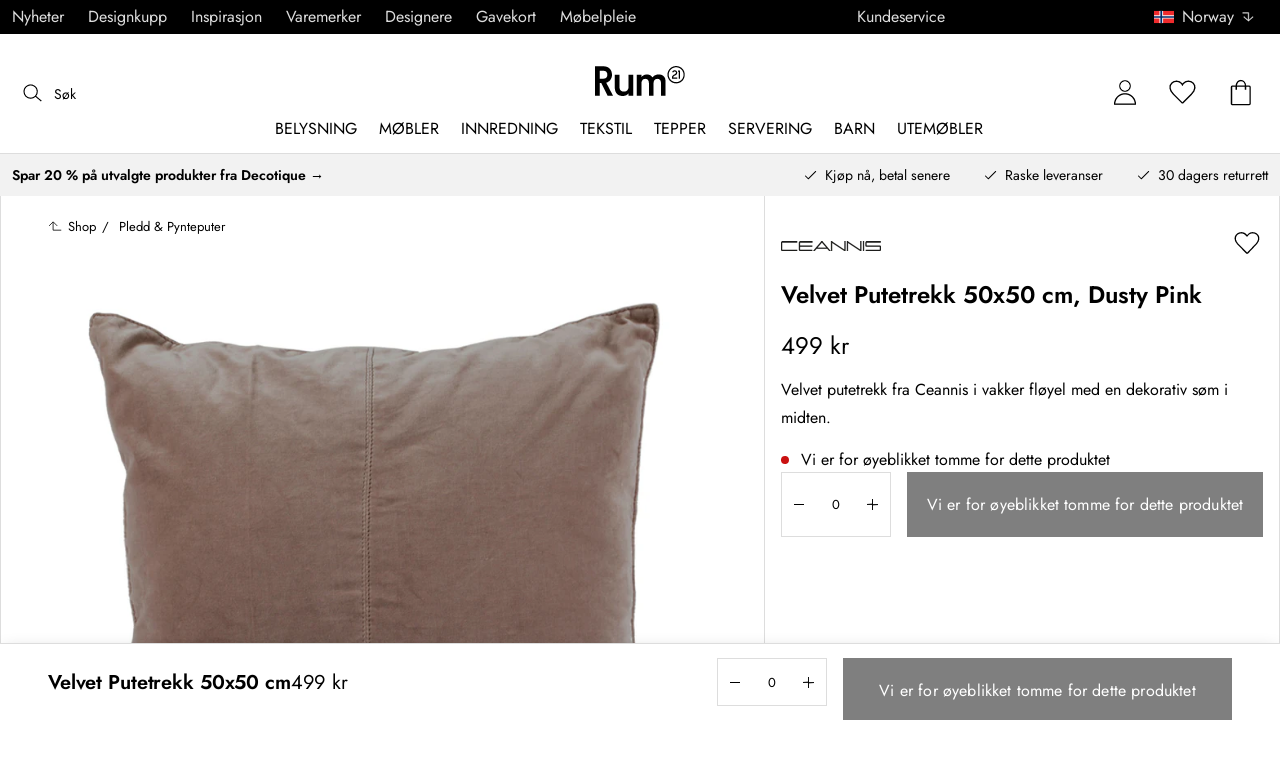

--- FILE ---
content_type: image/svg+xml
request_url: https://images.prismic.io/rum21%2Faf1884f7-8d08-403a-b4d3-55c7bd261010_rum21-logo-desktop.svg?auto=compress,format
body_size: 313
content:
<?xml version="1.0" encoding="utf-8"?>
<svg xmlns="http://www.w3.org/2000/svg" xmlns:xlink="http://www.w3.org/1999/xlink" version="1.1" id="Lager_1" x="0px" y="0px" viewBox="0 0 614.3 204.5" style="enable-background:new 0 0 614.3 204.5;">
<title>Asset 1</title>
<g id="Layer_2">
	<g id="Layer_1-2">
		<path d="M261.6,202.8H230v-16.4c-6.6,8.6-19.5,18.1-39.3,18.1c-35.6,0-55.1-20.9-55.1-59.1V59.3h31.6v79.2&#xD;&#xA;			c0,25.2,10.6,36.1,31.3,36.1s31.6-14.9,31.6-36.1V59.3h31.6V202.8z"/>
		<path d="M286.3,59.3h31.5v16.4c7.8-10.6,21.5-18.1,37.3-18.1c17.5,0,29.8,7.2,37.6,19.8c10.9-11.5,22.7-19.8,43.3-19.8&#xD;&#xA;			c29.3,0,47,15.8,47,51.1v94.1h-31.5v-86.1c0-18.7-8.6-29.3-25.5-29.3c-14.6,0-25.5,10.6-25.5,29.3v86.1h-31.5v-86.1&#xD;&#xA;			c0-18.7-8.9-29.3-25.5-29.3c-14.6,0-25.5,10.6-25.5,29.3v86.1h-31.5V59.3z"/>
		<path d="M123.6,202.8L77.2,114c21.8-6.7,39.3-25.3,39.3-54.6C116.5,22.6,90.7,2,58.8,2H0v200.8h32.1v-86.1h11.8l43,86.1H123.6z&#xD;&#xA;			 M32.1,32.4h27c17.2,0,25.8,11.5,25.8,27s-8.6,27-25.8,27h-27L32.1,32.4z"/>
		<path d="M562.2,87.1h-36v-8.6c0-6,2.7-11.7,7.4-15.5c3.1-2.6,7.2-4.7,10.8-6.6c1.8-0.8,3.5-1.8,5.2-2.8c3.3-2.2,4.6-5.5,3.9-9.7&#xD;&#xA;			c-0.1-0.6-1.2-6.2-8.9-6.2c-5.3,0-8,3.6-9.3,6.7l-8-3.4c1.5-3.6,6.3-11.9,17.3-11.9c10.5,0,16.4,6.8,17.4,13.5&#xD;&#xA;			c1.2,7.5-1.6,14.2-7.7,18.3c-2,1.2-4,2.4-6.1,3.4c-3.2,1.6-6.8,3.5-9.1,5.4c-2.7,2.2-4.2,5.4-4.4,8.9h27.3L562.2,87.1z"/>
		<polygon points="581.9,87.1 573.2,87.1 573.2,39.2 567.8,39.2 567.8,30.5 581.9,30.5"/>
		<path d="M554.9,8.7c28,0,50.7,22.7,50.7,50.7c0,28-22.7,50.7-50.7,50.7c-28,0-50.7-22.7-50.7-50.7c0,0,0,0,0,0&#xD;&#xA;			C504.3,31.4,526.9,8.7,554.9,8.7 M554.9,0c-32.8,0-59.4,26.6-59.4,59.4s26.6,59.4,59.4,59.4s59.4-26.6,59.4-59.4l0,0&#xD;&#xA;			C614.3,26.6,587.7,0,554.9,0z"/>
	</g>
</g>
</svg>

--- FILE ---
content_type: application/javascript
request_url: https://www.rum21.no/assets/chunks/chunk-665986cc.js
body_size: 427
content:
import{a$ as d,i4 as f,H as r,r as l,f7 as _,j as u}from"./chunk-144a73fc.js";import{r as C}from"../entries/pages_all.page.bbcbaa84.js";import"./chunk-5bd34222.js";import"./chunk-d9571b34.js";(function(){try{var e=typeof window<"u"?window:typeof global<"u"?global:typeof self<"u"?self:{},t=new Error().stack;t&&(e._sentryDebugIds=e._sentryDebugIds||{},e._sentryDebugIds[t]="842c6852-696d-4ca6-9eb3-8bfc89041c15",e._sentryDebugIdIdentifier="sentry-dbid-842c6852-696d-4ca6-9eb3-8bfc89041c15")}catch{}})();const E="collectorPartialPaymentToken",T=async e=>{let t;if(t=d.get(E),!t){const o=await f(e);o.token&&(d.set(E,o.token,{...C(),expires:new Date(o.validTo)}),t=o.token)}return t},y=({price:e})=>{const t=r().VITE_COLLECTOR_STORE_ID,o=r().VITE_COLLECTOR_API_URL,s=r().VITE_COLLECTOR_LOCALE,a=l.useRef(),c=r().VITE_PRIMARY_PAYMENT_TYPE===_;return l.useEffect(()=>{c&&t&&o&&s&&e&&T(t).then(i=>{if(i){const n=document.createElement("script");n.type="text/javascript",n.async=!0,n.setAttribute("data-token",i),n.setAttribute("data-widget","part-payment"),n.setAttribute("data-amount",e*100),n.setAttribute("data-lang",s),n.src=`${o}collector-checkout-loader.js`,a&&a.current&&a.current.appendChild(n)}})},[]),c&&o&&t&&s?u("div",{ref:a}):null};export{y as default};
//# sourceMappingURL=chunk-665986cc.js.map
